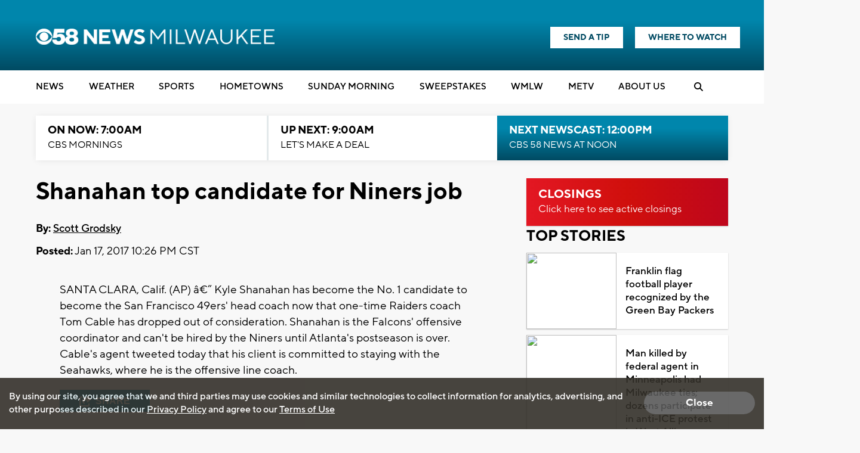

--- FILE ---
content_type: text/html; charset=utf-8
request_url: https://www.google.com/recaptcha/api2/aframe
body_size: -85
content:
<!DOCTYPE HTML><html><head><meta http-equiv="content-type" content="text/html; charset=UTF-8"></head><body><script nonce="QCU0osIpNjviJ8ng3vxWZw">/** Anti-fraud and anti-abuse applications only. See google.com/recaptcha */ try{var clients={'sodar':'https://pagead2.googlesyndication.com/pagead/sodar?'};window.addEventListener("message",function(a){try{if(a.source===window.parent){var b=JSON.parse(a.data);var c=clients[b['id']];if(c){var d=document.createElement('img');d.src=c+b['params']+'&rc='+(localStorage.getItem("rc::a")?sessionStorage.getItem("rc::b"):"");window.document.body.appendChild(d);sessionStorage.setItem("rc::e",parseInt(sessionStorage.getItem("rc::e")||0)+1);localStorage.setItem("rc::h",'1769435198449');}}}catch(b){}});window.parent.postMessage("_grecaptcha_ready", "*");}catch(b){}</script></body></html>

--- FILE ---
content_type: application/javascript; charset=utf-8
request_url: https://fundingchoicesmessages.google.com/f/AGSKWxWL3YOXR-15Z2aluGkOgkb_ZpHdVC58UThNlaMmeMpEC_w7SaJRi4ym2eSIsgRh8fsaGKDAekkOdR35mGzN2XykbOyQWBlF8kzrvgP55_bJpKfyCL3ldYWenNvto2A19ubMwEooeyilsaN2yLRJ62nKggduLYqbp2nGV5hXQ-T8VpujkIHzUFCWK-oy/__advert_label./ads_300./interstitial-ad./welcomead.?adx=
body_size: -1289
content:
window['14ae3944-315d-441b-9d3a-5aa43b4c9578'] = true;

--- FILE ---
content_type: application/javascript; charset=utf-8
request_url: https://fundingchoicesmessages.google.com/f/AGSKWxVVZlU2u8dRiFA0_gOpcp-61AXNLDWRICzM6pp2vp7O9Zw1fVwb8b0gud_RQmrgTeHvA6Mnz3ufMSmXSAECUG2kvLXFNhd5BIIUeW8bIfWiRFA2_-DVsy7V0IhvGLB9GNRz1G9knw==?fccs=W251bGwsbnVsbCxudWxsLG51bGwsbnVsbCxudWxsLFsxNzY5NDM1MTk4LDcwMDAwMDAwMF0sbnVsbCxudWxsLG51bGwsW251bGwsWzcsMTAsNl0sbnVsbCxudWxsLG51bGwsbnVsbCxudWxsLG51bGwsbnVsbCxudWxsLG51bGwsMV0sImh0dHBzOi8vd3d3LmNiczU4LmNvbS9uZXdzL3NoYW5haGFuLXRvcC1jYW5kaWRhdGUtZm9yLW5pbmVycy1qb2IiLG51bGwsW1s4LCJrNjFQQmptazZPMCJdLFs5LCJlbi1VUyJdLFsxNiwiWzEsMSwxXSJdLFsxOSwiMiJdLFsyNCwiIl0sWzI5LCJmYWxzZSJdXV0
body_size: 135
content:
if (typeof __googlefc.fcKernelManager.run === 'function') {"use strict";this.default_ContributorServingResponseClientJs=this.default_ContributorServingResponseClientJs||{};(function(_){var window=this;
try{
var qp=function(a){this.A=_.t(a)};_.u(qp,_.J);var rp=function(a){this.A=_.t(a)};_.u(rp,_.J);rp.prototype.getWhitelistStatus=function(){return _.F(this,2)};var sp=function(a){this.A=_.t(a)};_.u(sp,_.J);var tp=_.ed(sp),up=function(a,b,c){this.B=a;this.j=_.A(b,qp,1);this.l=_.A(b,_.Pk,3);this.F=_.A(b,rp,4);a=this.B.location.hostname;this.D=_.Fg(this.j,2)&&_.O(this.j,2)!==""?_.O(this.j,2):a;a=new _.Qg(_.Qk(this.l));this.C=new _.dh(_.q.document,this.D,a);this.console=null;this.o=new _.mp(this.B,c,a)};
up.prototype.run=function(){if(_.O(this.j,3)){var a=this.C,b=_.O(this.j,3),c=_.fh(a),d=new _.Wg;b=_.hg(d,1,b);c=_.C(c,1,b);_.jh(a,c)}else _.gh(this.C,"FCNEC");_.op(this.o,_.A(this.l,_.De,1),this.l.getDefaultConsentRevocationText(),this.l.getDefaultConsentRevocationCloseText(),this.l.getDefaultConsentRevocationAttestationText(),this.D);_.pp(this.o,_.F(this.F,1),this.F.getWhitelistStatus());var e;a=(e=this.B.googlefc)==null?void 0:e.__executeManualDeployment;a!==void 0&&typeof a==="function"&&_.To(this.o.G,
"manualDeploymentApi")};var vp=function(){};vp.prototype.run=function(a,b,c){var d;return _.v(function(e){d=tp(b);(new up(a,d,c)).run();return e.return({})})};_.Tk(7,new vp);
}catch(e){_._DumpException(e)}
}).call(this,this.default_ContributorServingResponseClientJs);
// Google Inc.

//# sourceURL=/_/mss/boq-content-ads-contributor/_/js/k=boq-content-ads-contributor.ContributorServingResponseClientJs.en_US.k61PBjmk6O0.es5.O/d=1/exm=ad_blocking_detection_executable,kernel_loader,loader_js_executable,web_iab_us_states_signal_executable/ed=1/rs=AJlcJMztj-kAdg6DB63MlSG3pP52LjSptg/m=cookie_refresh_executable
__googlefc.fcKernelManager.run('\x5b\x5b\x5b7,\x22\x5b\x5bnull,\\\x22cbs58.com\\\x22,\\\x22AKsRol_epvJHDejJglgRs0_aL1ACtUWSdFmpOLQYJHuD448iFk1ybu_xIWBKPn3U3ta4n-ZZOVPy6Hvj9hWym0Sfgdu2qx2P0NpCy6wC1FQEC1UGsGC5MFoQ2MzIz71NcybMkm3sp82iuzqoin9Owe6S1WkeYIEnaQ\\\\u003d\\\\u003d\\\x22\x5d,null,\x5b\x5bnull,null,null,\\\x22https:\/\/fundingchoicesmessages.google.com\/f\/AGSKWxWP-A12QBTVyDKDxf4AHRdtDPOdcZfyaTkOlqPyWVCfzRgkXhcFjuKnNELDG8aSTqMQXXjcuCFnP1gVbhQRRuS8a9-npdBC4HoFGLXwl02TwvBkaOt2vbq7DmvB3Qnkg6sxEpCJdg\\\\u003d\\\\u003d\\\x22\x5d,null,null,\x5bnull,null,null,\\\x22https:\/\/fundingchoicesmessages.google.com\/el\/AGSKWxW-QxALPoo50o0_tihJxXGGt0sJBe-tTnTVw59mcb7fSPqMEA1uZcbTEijx6nf8b1vNzcCbokEQnmq8DyNeWRzZYd5bGTXuvh59KuHzZ9jLfWSa2d_6evEfl9fzQu-2AGw6d9IsHg\\\\u003d\\\\u003d\\\x22\x5d,null,\x5bnull,\x5b7,10,6\x5d,null,null,null,null,null,null,null,null,null,1\x5d\x5d,\x5b3,1\x5d\x5d\x22\x5d\x5d,\x5bnull,null,null,\x22https:\/\/fundingchoicesmessages.google.com\/f\/AGSKWxWC4iyGn583U4Pt4-F0A1FjeQwRdb9jc5lun69Qvw9OnbF99ygm-5sHDU8SQCKcUQqIWzwm-rdxUmW122M2KJ0waCvNtpBsMmUctiMX1fbXOQdY1pyVZV2uuFRLynnqsynqaMBmNg\\u003d\\u003d\x22\x5d\x5d');}